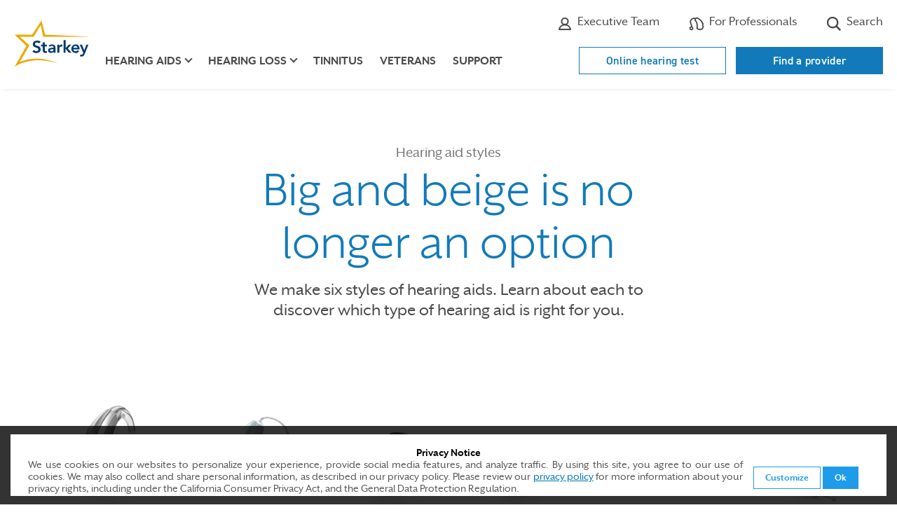

--- FILE ---
content_type: text/html; charset=utf-8
request_url: https://www.starkey.com/hearing-aids/styles/receiver-in-canal
body_size: 19931
content:

<!doctype html>
<html class="no-js" lang="en" dir="">
<head>
    
    <title>Receiver in Canal Hearing Aids, RIC | Starkey</title>
    <meta charset="utf-8">
    <meta http-equiv="X-UA-Compatible" content="IE=edge">
    <meta name="viewport" content="width=device-width, initial-scale=1, shrink-to-fit=no">
    <link rel="shortcut icon" href="/sites/starkey2015/starkey/img/favicon.ico" type="image/x-icon" />
    <!-- Bootstrap CSS -->
    <link rel="stylesheet" href="/sites/starkey2015/branded-sites/shared/css/bootstrap-4.3.1.min.css" />
    
    
        <link rel="stylesheet" href="/sites/starkey2015/branded-sites/shared/js/accessible-slick/slick.min.css" />
        <link rel="stylesheet" href="/sites/starkey2015/branded-sites/shared/js/accessible-slick/slick-theme.min.css" />
    <!-- Custom CSS -->
    <link rel="stylesheet" href="/sites/starkey2015/branded-sites/starkey/css/en.css" />
    
<meta name="title" content="Receiver in Canal Hearing Aids, RIC | Starkey">
<meta name="description" content="Receiver in canal hearing aids provide a comfortable fit and ease of use. The RIC style is perfect for first-time hearing aid wearers.">
<meta name="keywords" content="ric hearing aids, receiver in canal hearing aids, ric styles, ric pros, omega ai, genesis ai, edge ai">
<meta name="robots" content="">

<link rel="canonical" href="https://www.starkey.com/hearing-aids/styles/receiver-in-canal" />

<meta property="og:type" content="website" />
<meta property="og:title" content="Receiver in Canal Hearing Aids, RIC | Starkey" />
<meta property="og:description" content="Receiver in canal hearing aids provide a comfortable fit and ease of use. The RIC style is perfect for first-time hearing aid wearers" />
<meta property="og:url" content="https://www.starkey.com/hearing-aids/styles/receiver-in-canal" />
<meta property="og:image" content="https://www.starkey.com/Sites/Starkey2015/starkey/img/og/starkey.jpg" />
<meta property="fb:app_id" content="502657326463674"/>
    
    <!-- temporary fix to remove broken twitter feed - /Data/Site Content -->
<style>
	#blog .twitter {
		display: none;
	}
</style>
<!-- Google Tag Manager -->
<script>(function(w,d,s,l,i){w[l]=w[l]||[];w[l].push({'gtm.start':
new Date().getTime(),event:'gtm.js'});var f=d.getElementsByTagName(s)[0],
j=d.createElement(s),dl=l!='dataLayer'?'&l='+l:'';j.async=true;j.src=
'https://www.googletagmanager.com/gtm.js?id='+i+dl;f.parentNode.insertBefore(j,f);
})(window,document,'script','dataLayer','GTM-TMZVDQDS');</script>
<!-- End Google Tag Manager -->
<!-- Google Tag Manager (noscript) -->
<noscript><iframe src="https://www.googletagmanager.com/ns.html?id=GTM-TMZVDQDS"
height="0" width="0" style="display:none;visibility:hidden"></iframe></noscript>
<!-- End Google Tag Manager (noscript) -->
    
     <style>
    #styles6 .title-secondary-text {
      display: none;
    }
    .product-cards + .product-cards {
      padding-top: 0;
    }
  </style>
    <!-- Modernizer to test for Touch Events -->
    <script src="/sites/starkey2015/branded-sites/shared/js/modernizr-custom.js"></script>
</head>
<body id="" class="receiver-in-canal ">
        <a href="#main" class="skip-link">Skip to Main Content</a>

<!-- HEADER -->
<header>
    <div class="container">
        <div class="utility-nav d-none d-lg-block clearfix">
            <ul class="nav">

                    <li class="nav-item schedule">
                        <a class="nav-link" href="https://locations.starkey.com" title="Find a professional" target=""><svg class="icon-location" width="18" height="22" xmlns="http://www.w3.org/2000/svg" aria-hidden="true"><g transform="translate(1.666667 .916667)" fill="none" fill-rule="evenodd"><rect fill="#fff" fill-rule="nonzero" x="4.69333333" y="8.36" width="5.28" height="5.28" rx="1"/><g stroke-linecap="round" transform="translate(0 .275)" stroke="#4a4a4a" stroke-linejoin="round" stroke-width="2"><path d="M14.6666667 7.33333333C14.6666667 11.825 7.33333333 19.25 7.33333333 19.25S0 11.825 0 7.33333333C0 2.65833333 3.75833333 0 7.33333333 0c3.57499997 0 7.33333337 2.65833333 7.33333337 7.33333333z"/><circle cx="7.33333333" cy="7.33333333" r="2.75"/></g></g></svg> Where to buy</a>
                    </li>

                    <li class="nav-item additional-link">
                        <a class="nav-link icon-link" href="/about-starkey-hearing/executives" title="" target=""><svg class="icon-professional" xmlns="http://www.w3.org/2000/svg"  width="22" height="22" aria-hidden="true"><path d="M15.595,7.49213a4.5962,4.5962,0,0,1-9.19,0,4.5962,4.5962,0,0,1,9.19,0Z" style="fill:none;stroke:#4a4a4a;stroke-linecap:round;stroke-linejoin:round;stroke-width:2.053205143857525px"/><path d="M11,12.41207A8.13625,8.13625,0,0,1,19.05642,19H2.94358A8.13625,8.13625,0,0,1,11,12.41207Z" style="fill:none;stroke:#4a4a4a;stroke-linecap:round;stroke-linejoin:round;stroke-width:2.053205143857525px"/></svg> Executive Team</a>
                    </li>

                    <li class="nav-item global-locations">
                        <a class="nav-link icon-link" href="https://www.starkeypro.com/" title="" target=""><svg class="icon-search" xmlns="http://www.w3.org/2000/svg" height="22" width="22" aria-hidden="true"><path d="M21.32568,14.53223a1.36872,1.36872,0,0,0-.45361-.96387,10.98358,10.98358,0,0,0-.12939-1.48242,1.387,1.387,0,0,0,.25586-1.14209,6.443,6.443,0,0,0-.37891-1.18067,1.382,1.382,0,0,0-.76416-.70849,1.37,1.37,0,0,0-.13379-.5503c-1.16162-2.42919-3.37451-4.51074-6.96045-6.54785a1.91962,1.91962,0,0,0-1.90771.00977c-.06739.04-.14356.08691-.22559.14062A2.21721,2.21721,0,0,0,9.471,2.53278,6.05737,6.05737,0,0,0,3.58154,3.61035,6.298,6.298,0,0,0,2.00439,11.0957a12.56049,12.56049,0,0,1,1.182,3.48194,2.87672,2.87672,0,1,0,1.83081.38018,12.13977,12.13977,0,0,0-1.37994-4.61993,4.53532,4.53532,0,0,1,1.07812-5.3291A4.44844,4.44844,0,0,1,8.38013,4.061a2.03412,2.03412,0,0,0-.08179.63385c-.03125.06153-.06006.11963-.08594.17334A1.79571,1.79571,0,0,0,8.5874,6.957,7.127,7.127,0,0,1,10.186,9.32959c.71679,1.77734.89257,3.92139.64794,7.90479a1.82167,1.82167,0,0,0,1.00635,1.75781,8.72611,8.72611,0,0,0,3.68653.92969,8.82084,8.82084,0,0,0,3.24707-.5586,2.72879,2.72879,0,0,0,1.60742-1.81543c.06347-.23828.12109-.48047.17285-.72461a1.36915,1.36915,0,0,0,.68848-.98144A7.05123,7.05123,0,0,0,21.32568,14.53223ZM3.54834,18.49512A1.07666,1.07666,0,1,1,4.62549,17.418,1.07872,1.07872,0,0,1,3.54834,18.49512Zm15.95264-3.209a.90027.90027,0,0,0-.61768.70215c-.06592.3711-.146.73926-.24072,1.09375a.91712.91712,0,0,1-.53613.60938,7.04159,7.04159,0,0,1-2.57959.42968,6.53062,6.53062,0,0,1-2.89649-.7705c.2627-4.28516.05274-6.64209-.77588-8.69678a9.23019,9.23019,0,0,0-2.019-3.00733c.04785-.10009.10889-.21923.18164-.34912a.90185.90185,0,0,0,.08105-.68164c-.01025-.03662.00977-.19873.22461-.45508a.64019.64019,0,0,1,.40967-.25585h.001a.90107.90107,0,0,0,.67285-.15186,1.388,1.388,0,0,1,.46191-.2334c3.16065,1.79541,5.11817,3.57324,6.14063,5.58154a.90226.90226,0,0,0,.05127.67969c.08349.16651.16015.32764.231.48486a.899.899,0,0,0,.80224.53126c.03565.10791.06885.22216.09717.3291a1.45574,1.45574,0,0,0-.23486,1.21,8.37386,8.37386,0,0,1,.11767,1.29687,1.51189,1.51189,0,0,0,.45508,1.15918C19.52734,14.917,19.521,15.0918,19.501,15.28613Z" fill="#4a4a4a"/></svg> For Professionals</a>
                    </li>

                    <li class="nav-item search">
                        <a class="nav-link icon-link" href="/search" title="" target=""><svg class="icon-search" width="22" height="22" xmlns="http://www.w3.org/2000/svg" aria-hidden="true"><path d="M21.13925 19.1940833l-5.25525-5.25525c2.4946446-3.5060439 1.88623-8.33886503-1.3995684-11.11719619C11.1986332.04330595 6.33190868.24658283 3.28924576 3.28924576.24658283 6.33190868.04330595 11.1986332 2.82163711 14.4844316 5.59996827 17.77023 10.4327894 18.3786446 13.9388333 15.884l5.25525 5.25525 1.9451667-1.9451667zM3.15698983 9.12815904c0-3.29778569 2.67338352-5.97116921 5.97116921-5.97116921 3.29778566 0 5.97116926 2.67338352 5.97116926 5.97116921 0 3.29778566-2.6733836 5.97116926-5.97116926 5.97116926-3.29622671-.0037607-5.96740853-2.6749425-5.97116921-5.97116926z" fill-rule="nonzero" fill="#4a4a4a" /></svg> Search</a>
                    </li>
                


            </ul>
            
        </div> <!-- .utility-nav -->
        <nav class="navbar navbar-expand-lg" aria-label="main menu">
                <a class="navbar-brand" href="/"><img src="/-/media/ConsumerSites/Images/DataItems/Starkey Branded/logo-starkey.svg" alt="Starkey Homepage"></a>
            <button class="navbar-toggler hamburger" type="button" data-toggle="collapse" data-target="#navbarMain" aria-controls="navbarMain" aria-expanded="false" aria-label="Toggle navigation">
                <span class="hamburger-text">Menu</span>
                <span class="hamburger-box">
                    <span class="hamburger-inner"></span>
                </span>
            </button>
            <div class="collapse navbar-collapse" id="navbarMain">
                <ul class="navbar-nav">
                    


<li class="nav-item d-lg-none "><a class="nav-link utility-link" href="/online-hearing-test">Online hearing test</a></li><li class="nav-item d-lg-none "><a class="nav-link utility-link" href="https://locations.starkey.com/" title="Find a provider">Find a provider</a></li>
                    

<li class="nav-item d-lg-none"><a href="/hearing-aids" title="hearing-aids" target="" class="nav-link active">Hearing aids</a></li><li class="nav-item dropdown d-none d-lg-block"><a href="/hearing-aids" title="hearing-aids" target="" class="nav-link dropdown-toggle active" id="dropdown-hearing-aids" role="button" data-toggle="dropdown" aria-expanded="false" aria-controls="hearing-aids-dropdown-menu">Hearing aids</a><div id="hearing-aids-dropdown-menu" class='dropdown-menu' aria-labelledby='dropdown-hearing-aids'><div class='container'><div class='row'><div class='col-lg-4 col-xl-3 offset-xl-1'><ul><li><a href="/hearing-aids" title="Hearing aids " target="" class="active">Hearing aids </a></li><li><a href="/hearing-aids/rechargeable-hearing-aids" title="Rechargeable" target="" class="">Rechargeable</a></li><li><a href="/hearing-aids/waterproof-hearing-aids" title="Waterproof" target="" class="">Waterproof</a></li><li><a href="/hearing-aids/bluetooth-hearing-aids" title="Bluetooth" target="" class="">Bluetooth</a></li><li><a href="/hearing-aids/apps" title="Apps" target="" class="">Apps</a></li><li><a href="/hearing-aids/accessories" title="Accessories" target="" class="">Accessories</a></li><li><a href="/hearing-aids/bimodal-hearing-solution" title="Bimodal Hearing Solution" target="" class="">Bimodal Hearing Solution</a></li><li><a href="/hearing-aids/batteries" title="Batteries" target="" class="">Batteries</a></li><li><a href="/hearing-aids/costs-and-financing" title="Costs and financing" target="" class="">Costs and financing</a></li><li><a href="/hearing-aids/reviews" title="Reviews" target="" class="">Reviews</a></li></ul></div>

<div class="col-lg-4">
        <p class="title">Hearing Aid Finder</p>
            <p class="info">Which hearing aid <br>is right for you?</p>
            <a href="/hearing-aid-finder" class="btn btn-outline-primary " target="">
            Take the Quiz
        </a>


                <span class="cta-banner-footnote"></span>
</div>


<img src="/-/media/ConsumerSites/Images/Renderings/ItemSource/CTABanners/Starkey/hearing-aids.png" class="cta-nav-image " alt="" /></div></div></div></li><li class="nav-item d-lg-none"><a href="/hearing-loss" title="hearing-loss" target="" class="nav-link ">Hearing loss</a></li><li class="nav-item dropdown d-none d-lg-block"><a href="/hearing-loss" title="hearing-loss" target="" class="nav-link dropdown-toggle " id="dropdown-hearing-loss" role="button" data-toggle="dropdown" aria-expanded="false" aria-controls="hearing-loss-dropdown-menu">Hearing loss</a><div id="hearing-loss-dropdown-menu" class='dropdown-menu' aria-labelledby='dropdown-hearing-loss'><div class='container'><div class='row'><div class='col-lg-4 col-xl-3 offset-xl-1'><ul><li><a href="/hearing-loss" title="Hearing loss" target="" class="">Hearing loss</a></li><li><a href="/hearing-loss/types-and-causes" title="Types and causes" target="" class="">Types and causes</a></li><li><a href="/hearing-loss/symptoms" title="Signs of hearing loss" target="" class="">Symptoms</a></li><li><a href="/hearing-loss/prevention" title="Prevention" target="" class="">Prevention</a></li><li><a href="/hearing-loss/treatment" title="Treatment" target="" class="">Treatment</a></li><li><a href="/hearing-loss/reasons-to-get-help" title="Reasons to get help" target="" class="">Reasons to get help</a></li><li><a href="/hearing-loss/help-a-loved-one" title="Help a loved one" target="" class="">Help a loved one</a></li></ul></div>

<div class="col-lg-4">
        <p class="title">Free Guide</p>
            <p class="info">5 steps to <br>better hearing</p>
            <a href="https://cdn.mediavalet.com/usil/starkeyhearingtech/93s3CAyMgUCKSdl5eZit_g/M_xgfAi020uwlJmibtjFbA/Original/5%20Steps%20to%20Better%20Hearing%20-%20Starkey.pdf" class="btn btn-outline-primary " target="_blank">
            Get the Free Guide
        </a>


                <span class="cta-banner-footnote"></span>
</div>


<img src="/-/media/International/Nicks Image Emporium/Header CTA Images/hearing loss.png" class="cta-nav-image " alt="" /></div></div></div></li><li class="nav-item"><a href="/tinnitus" title="" target="" class="nav-link ">Tinnitus</a></li><li class="nav-item"><a href="/hearing-aids-for-veterans" title="" target="" class="nav-link ">Veterans</a></li><li class="nav-item"><a href="/support/get-help" title="" target="" class="nav-link ">Support</a></li>

                                            <li class="nav-item d-lg-none schedule">
                            <a class="nav-link icon-link" href="https://locations.starkey.com" title="Find a professional" target=""><svg class="icon-location" width="18" height="22" xmlns="http://www.w3.org/2000/svg" aria-hidden="true"><g transform="translate(1.666667 .916667)" fill="none" fill-rule="evenodd"><rect fill="#fff" fill-rule="nonzero" x="4.69333333" y="8.36" width="5.28" height="5.28" rx="1"/><g stroke-linecap="round" transform="translate(0 .275)" stroke="#4a4a4a" stroke-linejoin="round" stroke-width="2"><path d="M14.6666667 7.33333333C14.6666667 11.825 7.33333333 19.25 7.33333333 19.25S0 11.825 0 7.33333333C0 2.65833333 3.75833333 0 7.33333333 0c3.57499997 0 7.33333337 2.65833333 7.33333337 7.33333333z"/><circle cx="7.33333333" cy="7.33333333" r="2.75"/></g></g></svg> Where to buy</a>
                        </li>

                        <li class="nav-item d-lg-none additional-link">
                            <a class="nav-link icon-link" href="/about-starkey-hearing/executives" title="" target=""><svg class="icon-professional" xmlns="http://www.w3.org/2000/svg"  width="22" height="22" aria-hidden="true"><path d="M15.595,7.49213a4.5962,4.5962,0,0,1-9.19,0,4.5962,4.5962,0,0,1,9.19,0Z" style="fill:none;stroke:#4a4a4a;stroke-linecap:round;stroke-linejoin:round;stroke-width:2.053205143857525px"/><path d="M11,12.41207A8.13625,8.13625,0,0,1,19.05642,19H2.94358A8.13625,8.13625,0,0,1,11,12.41207Z" style="fill:none;stroke:#4a4a4a;stroke-linecap:round;stroke-linejoin:round;stroke-width:2.053205143857525px"/></svg> Executive Team</a>
                        </li>

                        <li class="nav-item d-lg-none global-locations">
                            <a class="nav-link icon-link" href="https://www.starkeypro.com/" title="" target=""><svg class="icon-search" xmlns="http://www.w3.org/2000/svg" height="22" width="22" aria-hidden="true"><path d="M21.32568,14.53223a1.36872,1.36872,0,0,0-.45361-.96387,10.98358,10.98358,0,0,0-.12939-1.48242,1.387,1.387,0,0,0,.25586-1.14209,6.443,6.443,0,0,0-.37891-1.18067,1.382,1.382,0,0,0-.76416-.70849,1.37,1.37,0,0,0-.13379-.5503c-1.16162-2.42919-3.37451-4.51074-6.96045-6.54785a1.91962,1.91962,0,0,0-1.90771.00977c-.06739.04-.14356.08691-.22559.14062A2.21721,2.21721,0,0,0,9.471,2.53278,6.05737,6.05737,0,0,0,3.58154,3.61035,6.298,6.298,0,0,0,2.00439,11.0957a12.56049,12.56049,0,0,1,1.182,3.48194,2.87672,2.87672,0,1,0,1.83081.38018,12.13977,12.13977,0,0,0-1.37994-4.61993,4.53532,4.53532,0,0,1,1.07812-5.3291A4.44844,4.44844,0,0,1,8.38013,4.061a2.03412,2.03412,0,0,0-.08179.63385c-.03125.06153-.06006.11963-.08594.17334A1.79571,1.79571,0,0,0,8.5874,6.957,7.127,7.127,0,0,1,10.186,9.32959c.71679,1.77734.89257,3.92139.64794,7.90479a1.82167,1.82167,0,0,0,1.00635,1.75781,8.72611,8.72611,0,0,0,3.68653.92969,8.82084,8.82084,0,0,0,3.24707-.5586,2.72879,2.72879,0,0,0,1.60742-1.81543c.06347-.23828.12109-.48047.17285-.72461a1.36915,1.36915,0,0,0,.68848-.98144A7.05123,7.05123,0,0,0,21.32568,14.53223ZM3.54834,18.49512A1.07666,1.07666,0,1,1,4.62549,17.418,1.07872,1.07872,0,0,1,3.54834,18.49512Zm15.95264-3.209a.90027.90027,0,0,0-.61768.70215c-.06592.3711-.146.73926-.24072,1.09375a.91712.91712,0,0,1-.53613.60938,7.04159,7.04159,0,0,1-2.57959.42968,6.53062,6.53062,0,0,1-2.89649-.7705c.2627-4.28516.05274-6.64209-.77588-8.69678a9.23019,9.23019,0,0,0-2.019-3.00733c.04785-.10009.10889-.21923.18164-.34912a.90185.90185,0,0,0,.08105-.68164c-.01025-.03662.00977-.19873.22461-.45508a.64019.64019,0,0,1,.40967-.25585h.001a.90107.90107,0,0,0,.67285-.15186,1.388,1.388,0,0,1,.46191-.2334c3.16065,1.79541,5.11817,3.57324,6.14063,5.58154a.90226.90226,0,0,0,.05127.67969c.08349.16651.16015.32764.231.48486a.899.899,0,0,0,.80224.53126c.03565.10791.06885.22216.09717.3291a1.45574,1.45574,0,0,0-.23486,1.21,8.37386,8.37386,0,0,1,.11767,1.29687,1.51189,1.51189,0,0,0,.45508,1.15918C19.52734,14.917,19.521,15.0918,19.501,15.28613Z" fill="#4a4a4a"/></svg> For Professionals</a>
                        </li>

                        <li class="nav-item d-lg-none search">
                            <a class="nav-link icon-link" href="/search" title="" target=""><svg class="icon-search" width="22" height="22" xmlns="http://www.w3.org/2000/svg" aria-hidden="true"><path d="M21.13925 19.1940833l-5.25525-5.25525c2.4946446-3.5060439 1.88623-8.33886503-1.3995684-11.11719619C11.1986332.04330595 6.33190868.24658283 3.28924576 3.28924576.24658283 6.33190868.04330595 11.1986332 2.82163711 14.4844316 5.59996827 17.77023 10.4327894 18.3786446 13.9388333 15.884l5.25525 5.25525 1.9451667-1.9451667zM3.15698983 9.12815904c0-3.29778569 2.67338352-5.97116921 5.97116921-5.97116921 3.29778566 0 5.97116926 2.67338352 5.97116926 5.97116921 0 3.29778566-2.6733836 5.97116926-5.97116926 5.97116926-3.29622671-.0037607-5.96740853-2.6749425-5.97116921-5.97116926z" fill-rule="nonzero" fill="#4a4a4a" /></svg> Search</a>
                        </li>
                    


                </ul> <!-- nav -->
            </div> <!-- navbar-collapse -->
        </nav> <!-- navbar -->
        <div class="button-wrapper">
            <ul class="nav-buttons d-none d-lg-block">
                


<li class="hidden-xs "><a href="/online-hearing-test">Online hearing test</a></li><li class="hidden-xs "><a href="https://locations.starkey.com/" title="Find a provider">Find a provider</a></li>
            </ul>
        </div>
    </div>
</header>
    <main id="main" tabindex="-1">
        



<style>
    #StylePageTitle {
    }

    @media only screen and (min-width: 768px) {
        #StylePageTitle {
        }
    }
</style>

<section id="StylePageTitle" class="section-full-width page-title">
    <div class="container">
        
<div class="title-h1">
      <h1 class="title-main-text">
          Hearing aid styles
      </h1>
        <p class="title-secondary-text">
          Big and beige is no <br>longer an option
      </p>
        <p class="title-extra-text">
          We make six styles of hearing aids. Learn about each to discover which type of hearing aid is right for you.
      </p>
      </div>

    </div>
</section>

<div ></div>

<section id="styles-links" class="styles-links " >
    <nav class="container-fluid" aria-label="hearing aid styles menu">
        <ul class="row styles-links-carousel">

                <li class="style-link">
<a href="/hearing-aids/styles/behind-the-ear" aria-current="false" ><img src="/-/media/ConsumerSites/Images/Renderings/ItemSource/StylesBox/Starkey/product-bte.png?h=400&amp;w=240&amp;la=en&amp;hash=EAFEF1F1A62D962DE970079D7C723099562A31CA" loading="lazy" alt="" />                          <span>Behind-The-Ear (BTE)</span>
</a>                </li>
                <li class="style-link active">
<a href="/hearing-aids/styles/receiver-in-canal" aria-current="page" ><img src="/-/media/ConsumerSites/Images/Renderings/ItemSource/StylesBox/Starkey/product-ric-omega.png?h=400&amp;w=240&amp;la=en&amp;hash=9CCE8A08D366AFF66E1FDEF77E2BB67130650A63" loading="lazy" alt="product-ric-omega" />                          <span>Receiver-In-Canal (RIC)</span>
</a>                </li>
                <li class="style-link">
<a href="/hearing-aids/styles/in-the-ear" aria-current="false" ><img src="/-/media/ConsumerSites/Images/Renderings/ItemSource/StylesBox/Starkey/product-utica-ite.png?h=400&amp;w=240&amp;la=en&amp;hash=952267E70004F16EB6DBE93B13C465BB15A51BC3" loading="lazy" alt="" />                          <span>In-The-Ear (ITE)</span>
</a>                </li>
                <li class="style-link">
<a href="/hearing-aids/styles/in-the-canal" aria-current="false" ><img src="/-/media/ConsumerSites/Images/Renderings/ItemSource/StylesBox/Starkey/product-utica-itc.png?h=400&amp;w=240&amp;la=en&amp;hash=E2A4E34A48902B02144F7D2497D4CECF098B92DD" loading="lazy" alt="" />                          <span>In-The-Canal (ITC)</span>
</a>                </li>
                <li class="style-link">
<a href="/hearing-aids/styles/completely-in-canal" aria-current="false" ><img src="/-/media/ConsumerSites/Images/Renderings/ItemSource/StylesBox/Starkey/product-cic-omega.png?h=400&amp;w=240&amp;la=en&amp;hash=A8886F927612E2C332BFB607A5712754A651616F" loading="lazy" alt="product-cic-omega" />                          <span>Completely-In-Canal (CIC)</span>
</a>                </li>
                <li class="style-link">
<a href="/hearing-aids/styles/invisible" aria-current="false" ><img src="/-/media/ConsumerSites/Images/Renderings/ItemSource/StylesBox/Starkey/product-iic-nw-genesis.png?h=400&amp;w=240&amp;la=en&amp;hash=FF898A9AAE00F850558372537CFA32ADDB3D45D4" loading="lazy" alt="" />                          <span>Invisible (IIC)</span>
</a>                </li>

        </ul>
    </nav>
</section>


<section id="product-360" class="style360 product360 " >
    <div class="container">
        <div class="row">
                <div class="col-md-6 style360-content">
                    
    <h3>Receiver-In-Canal (RIC)</h3>
<p>Small, discreet and quick to fit. Perfect for first-time hearing aid wearers.</p>    <div class="row">
            <div class="col-6">
                <h4>Pros</h4>
                <ul>
                        <li>Typically smaller and more discreet than a BTE</li>
                        <li>Can fit “open,” which allows for more natural sound quality of the wearer’s voice</li>
                        <li>Bigger size provides more durability and allows for more features - rechargeable available in select styles</li>
                </ul>
            </div>
                    <div class="col-6">
                <h4>To Consider</h4>
                <div>
                    <ul>
                            <li>Quick to fit (can take home the same day)</li>
                            <li>Less discreet than custom styles</li>
                            <li>Speaker is more susceptible to earwax and moisture clogging compared to a BTE</li>
                    </ul>
                </div>
            </div>
    </div>

                </div>
                <div class="col-md-6 style360-image">
                    <div class="image-wrapper">
                        <img id="hearing-aid" class="img-fluid" alt="A rotating Receiver-In-Canal (RIC) hearing aid">
                        <p>Rotate 360°</p>
                    </div>

                    <input id="imageRange" type="range" min="0" max="17" value="10" step="1" onchange="hearingAid360.rotateImage(this.value)" oninput="hearingAid360.rotateImage(this.value)" aria-label="hearing aid image rotation slider">
                        <fieldset class="color-swatches">
                            <legend class="sr-only">Hearing aid color selections</legend>

                                <label>
                                    <span class="sr-only">White</span>
                                    <input type="radio" name="color" onclick="hearingAid360.changeColor(this);" value="White" class="active" checked>
                                </label>
                                <label>
                                    <span class="sr-only">Tech Black</span>
                                    <input type="radio" name="color" onclick="hearingAid360.changeColor(this);" value="Tech Black" class="" >
                                </label>
                                <label>
                                    <span class="sr-only">Graphite Gray</span>
                                    <input type="radio" name="color" onclick="hearingAid360.changeColor(this);" value="Graphite Gray" class="" >
                                </label>
                                <label>
                                    <span class="sr-only">Silver</span>
                                    <input type="radio" name="color" onclick="hearingAid360.changeColor(this);" value="Silver" class="" >
                                </label>
                                <label>
                                    <span class="sr-only">Chestnut</span>
                                    <input type="radio" name="color" onclick="hearingAid360.changeColor(this);" value="Chestnut" class="" >
                                </label>
                                <label>
                                    <span class="sr-only">Caramel</span>
                                    <input type="radio" name="color" onclick="hearingAid360.changeColor(this);" value="Caramel" class="" >
                                </label>
                                <label>
                                    <span class="sr-only">Beige</span>
                                    <input type="radio" name="color" onclick="hearingAid360.changeColor(this);" value="Beige" class="" >
                                </label>
                        </fieldset>
                                    </div>
        </div>
    </div>
</section>


<script type="text/javascript">

    var hearingAid360 = {};

    // create object to contain hearing aid 360 variables & functions
    hearingAid360 = {
    val: 0,
    color: 0,
    images: [],
    preload: function (newColor) {
        for (i = 0; i < 18; i++) { // create loop to load all 18 of the color's images
            hearingAid360.images[i] = new Image();
            // 360 images directory structure - '/Sites/Starkey/images/360/<ThreeSixty Base Path>/<color>/0_[1-18].png
            hearingAid360.images[i].src = "/Sites/Starkey2015/branded-sites/shared/img/360s/receiver-in-canal/mric-r-led" + "/" + newColor + "/0_" + i + ".png";
        }
    },
    setImage: function () {
        document.getElementById("hearing-aid").src = "/Sites/Starkey2015/branded-sites/shared/img/360s/receiver-in-canal/mric-r-led" + "/" + hearingAid360.color + "/0_" + hearingAid360.val + ".png";
    },
    changeColor: function (activeButton) {
        hearingAid360.color = activeButton.value;
        hearingAid360.preload(hearingAid360.color); // preload all new color images
        hearingAid360.setImage();

        // remove active class from all color radio buttons
        var radios = document.getElementsByName('color');

        for (var i = 0; i < radios.length; i++) {
            radios[i].classList.remove("active");
        }

        // add active class to selected button
        activeButton.classList.add("active");
    },
    rotateImage: function (newVal) {
        hearingAid360.val = newVal;
        hearingAid360.setImage();
    }
    };

    var colorSwatches = document.getElementsByName('color');
    hearingAid360.val = document.getElementById("imageRange").value; // get default range value
    hearingAid360.color = document.getElementsByName('color')[0].value; // get color calue of first swatch
    hearingAid360.preload(hearingAid360.color); // preload all initial color images
    hearingAid360.setImage();
</script>


<section id="head360" class="head360 product360 " >
    <div class="container">
      <div class="row">
          <div class="col-md-6 col-lg-7 head360-image">

              <div class="image-wrapper">
                <img id="hearing-aid-head" class="img-fluid" alt="A person&#39;s head rotating while wearing a Receiver-In-Canal (RIC) hearing aid">
                <!-- <p>Rotate 360°</p> -->

                <div class="range-slider">
                  <input id="imageRange-head" type="range" min="1" max="11" value="9" step="1" onchange="head360.rotateImage(this.value)" oninput="head360.rotateImage(this.value)" aria-label="model headshot image rotation slider">
                </div>
              </div>

          </div>
              <div class="col-md-6 col-lg-5 order-first order-md-last head360-content">
                      <h2 class="title-secondary-text">Are Receiver-In-Canal hearing aids right for you?</h2>
    <p class="title-extra-text">Which hearing aid is right depends on many factors, including desired features, your ear anatomy, specific lifestyle needs, budget, cosmetic appeal and more. It's best to work with a hearing professional to determine the right style for you.</p>
    <div class="title-link">
        <a href="https://locations.starkey.com" title="" target="_blank" class="arrow">Find a local hearing professional</a>
    </div>
    <p class="footnote">Mary is wearing a micro Receiver-In-Canal (mRIC) hearing aid.</p>

              </div>
        </div>
    </div>
</section>


<script type="text/javascript">

  var head360 = {};

  // create object to contain hearing aid 360 variables & functions
  head360 = {
      val: 0,
      images: [],
      preload: function () {
          for (i = 1; i < 12; i++) { // create loop to load all of the images
              head360.images[i] = new Image();
              head360.images[i].src = "/Sites/Starkey2015/branded-sites/shared/img/360s/genesis/mric-r/head" + "/" + i + ".jpg";
          }
      },
      setImage: function () {
          document.getElementById("hearing-aid-head").src = "/Sites/Starkey2015/branded-sites/shared/img/360s/genesis/mric-r/head" + "/" + head360.val + ".jpg";
      },
      rotateImage: function (newVal) {
          head360.val = newVal;
          head360.setImage();
      }
  };

  head360.val = document.getElementById("imageRange-head").value; // get default range value

  head360.preload(); // preload all initial head portrait images
  head360.setImage();

</script>



<section id="styles" class="product-cards ">
    <div class="container">
        <div class="row">
            <div class="col-12">
                    <h2 class="title-secondary-text">See our new Receiver-In-Canal hearing aids</h2>

            </div>
        </div>
        <div class="row card-carousel">
                <div class="card-wrapper">
                    <div class="card">
<img src="/-/media/ConsumerSites/Images/Renderings/ItemSource/Product Cards/Starkey/chaska_product_card.jpg?h=520&amp;w=696&amp;la=en&amp;hash=E4C23B60E275E4B6C3FDFE9BA4C7894016EFACFC" class="img-fluid" alt="chaska_product_card" />                        <div class="card-content">
                                <h4>Omega AI</h4>
                                                            <p>Hear with clarity, connect with confidence, and live unstoppably—with our most advanced hearing technology yet.</p>
                            <a href="/hearing-aids/omega-artificial-intelligence-hearing-aids" class="btn btn-primary" >Explore Omega AI</a>                        </div>
                    </div>
                </div>
                <div class="card-wrapper">
                    <div class="card">
<img src="/-/media/ConsumerSites/Images/Renderings/ItemSource/Product Cards/Starkey/product-card-edge-ai.jpg?h=520&amp;w=696&amp;la=en&amp;hash=F5C593B7ACF4AC9B4107D3388277D7FB29365065" class="img-fluid" alt="Gray haired man in a blu shirt talking to a blonde haired woman in a mint green shirt under cafe lights." />                        <div class="card-content">
                                <h4>Edge AI</h4>
                                                            <p>Transparent sound, seamless connectivity, and benefits that go beyond better hearing give you an edge.</p>
                            <a href="/hearing-aids/edge-artificial-intelligence-hearing-aids" class="btn btn-primary" >Explore Edge AI</a>                        </div>
                    </div>
                </div>
        </div>
    </div>
</section>



<section id="styles6" class="product-cards ">
    <div class="container">
        <div class="row">
            <div class="col-12">
                    <h2 class="title-secondary-text">See our new Receiver-In-Canal hearing aids</h2>

            </div>
        </div>
        <div class="row card-carousel">
                <div class="card-wrapper">
                    <div class="card">
<img src="/-/media/ConsumerSites/Images/Renderings/ItemSource/Product Cards/Starkey/product-card-signature-series.jpg?h=400&amp;w=535&amp;la=en&amp;hash=1D661FA58ABCD45511714D64B912EA6F79413EAE" class="img-fluid" alt="Middle-aged woman smiling" />                        <div class="card-content">
                                <h4>Signature Series</h4>
                                                            <p>Enjoy clear, true-to-life sound in advanced technology custom fit to hide discreetly in your ear.</p>
                            <a href="/hearing-aids/signature-series-hearing-aids" class="btn btn-primary" >Explore Signature Series</a>                        </div>
                    </div>
                </div>
                <div class="card-wrapper">
                    <div class="card">
<img src="/-/media/ConsumerSites/Images/Renderings/ItemSource/Product Cards/Starkey/g-series-ai-product-card.jpg?h=400&amp;w=536&amp;la=en&amp;hash=3DB11E1DC7CA601BE4435B7D25E81B36F9B6014F" class="img-fluid" alt="g-series-ai-product-card" />                        <div class="card-content">
                                <h4>G Series AI</h4>
                                                            <p>Easy, immediate and effective technology designed to improve hearing and overall living makes hearing within reach.</p>
                            <a href="" class="btn btn-primary" >Explore G Series AI</a>                        </div>
                    </div>
                </div>
        </div>
    </div>
</section>

    </main>
    
<footer>
    <div class="container">
        <div class="row">
            <div class="col-6 col-md-3 col-lg-2 pt-2 pt-lg-5">
                <h2>
                    Hearing Aids
                </h2>
                <ul>
<li><a href="/hearing-aids">Hearing aids</a></li>
<li><a href="/hearing-aids/reviews">Reviews</a></li>
<li><a href="/hearing-aids/costs-and-financing">Costs &amp; financing</a></li>
<li><a href="/tinnitus">Tinnitus</a></li>
<li><a href="/hearing-aids-for-veterans">For veterans</a></li>
<li><a href="/hearing-aid-finder">Hearing aid finder</a></li>
                </ul>
            </div>
            <div class="col-6 col-md-3 col-lg-2 pt-2 pt-lg-5">
                <h2>
                    Hearing Loss
                </h2>
                <ul>
<li><a href="/online-hearing-test">Online hearing test</a></li>
<li><a href="/hearing-loss/types-and-causes">Types &amp; causes</a></li>
<li><a href="/hearing-loss/symptoms">Signs of hearing loss</a></li>
<li><a href="/hearing-loss/treatment">Treatment</a></li>
<li><a href="/hearing-loss/help-a-loved-one">Help a loved one</a></li>
                </ul>
            </div>
            <div class="col-6 col-md-3 col-lg-2 pt-2 pt-lg-5">
                <h2>
                    Support
                </h2>
                <ul>
<li><a href="/support/get-help">Get help</a></li>
<li><a href="/support/how-to-videos">Videos</a></li>
<li><a href="/support/hearing-aid-warranty">Warranty</a></li>
<li><a href="/support/operations-manuals">Operations manuals</a></li>
<li><a href="/compatibility">Device Compatibility</a></li>
                </ul>
            </div>
            <div class="col-6 col-md-3 col-lg-2 pt-2 pt-lg-5">
                <h2>
                    About Starkey
                </h2>
                <ul>
<li><a href="/about-starkey-hearing">About us</a></li>
<li><a href="/international">Global locations</a></li>
<li><a href="/contact-starkey-hearing/careers">Careers</a></li>
<li><a href="/press/news">News</a></li>
<li><a href="/blog/latest">Blog</a></li>
<li><a href="/starkey-soundnews-newsletter">Newsletter</a></li>
<li><a href="/contact-starkey-hearing">Contact us</a></li>
<li><a href="/contact-starkey-hearing/media-inquiries">Media inquiries</a></li>
<li><a href="/starkeycares">Starkey Cares</a></li>
                </ul>
            </div>
            <div class="col-12 col-lg-4 footer-flex">
                <div class="hblb">
                        <img class="logo" src="/-/media/ConsumerSites/Images/DataItems/Starkey Branded/logo-starkey.svg" alt="Starkey" loading="lazy" />
                    <p class="tagline">Hear better. Live better.</p>
                </div>
<h2>Sign up for the latest updates from Starkey</h2>
<form action="//Starkey.us4.list-manage.com/subscribe/post?u=e66304c5496b4149826f48123&amp;id=59ce41608b" method="post" id="mc-embedded-subscribe-form" name="mc-embedded-subscribe-form" class="validate clearfix form-inline" target="_blank" novalidate="">
    <div class="input-group">
        <label for="mce-EMAIL" class="sr-only">Your email</label>
        <input type="email" value="" name="EMAIL" class="required email form-control" id="mce-EMAIL" placeholder="Enter your email">
        <div class="input-group-append">
          <input type="submit" value="Subscribe" name="subscribe" id="mc-embedded-subscribe" class="btn btn-primary">
        </div>
    </div>

    <div id="mce-responses" class="clear">
        <div class="response" id="mce-error-response" style="display:none"></div>
        <div class="response" id="mce-success-response" style="display:none"></div>
    </div>
    <!-- do not remove this or risk form bot signups-->
    <div style="position: absolute; left: -5000px;"><input type="text" name="b_e66304c5496b4149826f48123_59ce41608b" tabindex="-1" value=""></div>
</form>

<a class="shf-link" href="https://www.starkeyhearingfoundation.org" target="_blank">Starkey Hearing Foundation</a>
                
<ul class="footer-social">
        <li>
        <!-- bfcce9c0-cf28-4e6a-8b25-2721eaa18954 -->
<a href="https://www.facebook.com/pages/Starkey/287397458800?ref=ts" title="Facebook" target="_blank" class="facebook">Facebook</a>
        </li>
        <li>
        <!-- bfcce9c0-cf28-4e6a-8b25-2721eaa18954 -->
<a href="https://instagram.com/starkeyhearing/" title="Instagram" target="_blank" class="instagram">Instagram</a>
        </li>
        <li>
        <!-- bfcce9c0-cf28-4e6a-8b25-2721eaa18954 -->
<a href="https://twitter.com/starkeyhearing" title="X" target="_blank" class="twitter">X</a>
        </li>
        <li>
        <!-- bfcce9c0-cf28-4e6a-8b25-2721eaa18954 -->
<a href="https://www.youtube.com/user/StarkeyLabs" title="YouTube" target="_blank" class="youtube">YouTube</a>
        </li>
        <li>
        <!-- bfcce9c0-cf28-4e6a-8b25-2721eaa18954 -->
<a href="https://www.linkedin.com/company/11073/" title="Linked In" target="_blank" class="linkedin">Linked In</a>
        </li>
        <li>
        <!-- bfcce9c0-cf28-4e6a-8b25-2721eaa18954 -->
<a href="/blog/latest" title="Starkey Blog" target="" class="blog">Blog</a>
        </li>
        <li>
        <!-- a3f7e864-b1de-422c-a920-12256f047d1c -->
<a href="#" class="bbb-a-plus disabled-hyperlink"><svg xmlns="http://www.w3.org/2000/svg" viewBox="0 0 364.383 164.86099" aria-labelledby="title"><title id="title" lang="en">BBB Accredited Business. BBB Rating: A+</title><path d="M351.97,125.818v-.035a6.207,6.207,0,1,1,12.41253-.18983q.0012.07692.00046.15384v.036a6.207,6.207,0,0,1-12.41257.18907Q351.96928,125.895,351.97,125.818Zm11.7-.035v-.036a5.494,5.494,0,1,0-10.98746-.10785q-.00074.07191.00046.14384v.035a5.494,5.494,0,1,0,10.98745.10908Q363.6712,125.855,363.67,125.783Zm-8.061-3.353h3.032c1.5,0,2.6.678,2.6,2.14a1.985,1.985,0,0,1-1.426,2l1.641,2.318h-1.891l-1.391-2.033h-1v2.033h-1.569Zm2.924,3.139c.714,0,1.106-.357,1.106-.892,0-.571-.428-.892-1.106-.892h-1.355v1.784Z" fill="#4a4a4a"/><path d="M348.151,11.056a14.64652,14.64652,0,0,0-.993-2.7A14.8,14.8,0,0,0,333.894,0H14.728a14.736,14.736,0,0,0-12.2,6.505A14.96743,14.96743,0,0,0,1.462,8.354,14.631,14.631,0,0,0,.003,14.729V117.297a14.56312,14.56312,0,0,0,.9,5.054c.164.447.353.89.56,1.321a14.79192,14.79192,0,0,0,1.916,2.982c.3.362.618.713.95,1.046a14.94754,14.94754,0,0,0,2.18,1.8c.391.265.8.513,1.213.739a14.62016,14.62016,0,0,0,7.01,1.786H333.894a14.61994,14.61994,0,0,0,7.01-1.786c.415-.226.823-.474,1.214-.739a14.99285,14.99285,0,0,0,2.179-1.8c.33-.33.65-.682.951-1.046a14.72888,14.72888,0,0,0,3.374-9.357V14.729A14.688,14.688,0,0,0,348.151,11.056Zm-.957,106.241a13.23007,13.23007,0,0,1-3.047,8.448c-.271.329-.559.645-.86.946a13.49418,13.49418,0,0,1-1.97,1.628q-.533.359-1.1.668a13.37749,13.37749,0,0,1-2.382,1.011,13.19991,13.19991,0,0,1-3.945.6H14.728a13.2,13.2,0,0,1-3.944-.6,13.34566,13.34566,0,0,1-2.382-1.011q-.566-.309-1.1-.668a13.4991,13.4991,0,0,1-1.971-1.628q-.451-.452-.86-.946a13.4,13.4,0,0,1-1.73-2.695c-.187-.387-.357-.785-.507-1.192a13.207,13.207,0,0,1-.81-4.561V14.728a13.186,13.186,0,0,1,1.32-5.753A13.379,13.379,0,0,1,14.728,1.427H333.894a13.3,13.3,0,0,1,13.3,13.3Z" style="fill:#4b4b4b"/><path d="M63.53,110.435h-6.8v5.69h6.8l-.004-.001C68.22,116.124,68.524,110.434,63.53,110.435Z" fill="#4a4a4a"/><path d="M62.823,100.664H56.73v5.321h6.333C66.769,105.985,66.631,100.664,62.823,100.664Z" fill="#4a4a4a"/><path d="M40.24,110.435h-6.8v5.69h6.8l-.002-.001C44.933,116.124,45.237,110.434,40.24,110.435Z" fill="#4a4a4a"/><path d="M39.773,105.985c3.706,0,3.568-5.321-.239-5.321H33.44l.002,5.321Z" fill="#4a4a4a"/><path d="M86.817,110.434h-6.8v5.69h6.796C91.507,116.124,91.811,110.434,86.817,110.434Z" fill="#4a4a4a"/><path d="M86.111,100.663H80.017v5.321h6.334C90.056,105.984,89.919,100.663,86.111,100.663Z" fill="#4a4a4a"/><path d="M14.728,2.854A11.888,11.888,0,0,0,2.854,14.728V117.297a11.887,11.887,0,0,0,11.874,11.874H119.022V2.854ZM53.379,22.333l8.55969-11.83747L61.938,10.495h.001l-.00037.00048L63.238,11.411c-1.758,2.482-.706,5.082,1.4,6.612l15.053,10.93c6.838,4.97,7.097,14.031,2.738,20.163L72.723,62.773l-1.194-.895c2.076-2.734,1.705-8.065-1.148-10.159L56.309,41.391C50.825,37.366,49.365,27.885,53.379,22.333ZM47.619,51.54l5.5-7.571,1.48,1.057c-.681,1.404-.555,2.653.677,3.553l10.278,7.488c4.729,3.445,5.007,9.456,1.818,13.873L62.213,77.089l-1.481-1.1c.83-1.334.692-2.586-1.057-3.849L49.48,64.779C45.719,62.061,44.862,55.34,47.619,51.54Zm-7.863,69.3H28.136V95.897H39.864c4.199,0,8.048,1.913,8.048,6.613a5.856,5.856,0,0,1-3.218,5.23c2.63794,1.162,3.955,1.945,4.439,5.218C49.977,118.67,44.719,120.84,39.756,120.84Zm23.288,0H51.424V95.897H63.153c4.199,0,8.048,1.913,8.048,6.613a5.855,5.855,0,0,1-3.217,5.23c2.635,1.162,3.953,1.945,4.436,5.218C73.265,118.67,68.006,120.84,63.044,120.84Zm8.239-29.223H52.746L50.724,84.74H39.381l1.487-5.058H83.161l1.488,5.058H73.305ZM86.331,120.84H74.711V95.896h11.73c4.199,0,8.048,1.913,8.048,6.613a5.856,5.856,0,0,1-3.218,5.23c2.637,1.163,3.953,1.946,4.437,5.216C96.553,118.667,91.294,120.84,86.331,120.84Z" fill="#4a4a4a"/><path d="M148.061,40.792h4.052l8.56,20.118h-4.594l-1.826-4.481h-8.447L143.98,60.91H139.5Zm4.622,11.757-2.654-6.478-2.653,6.478Z" fill="#4a4a4a"/><path d="M161.016,50.979v-.057a10.153,10.153,0,0,1,9.971-10.33185q.22251-.00395.445.00185a10.305,10.305,0,0,1,7.876,3.082l-2.8,3.224a7.372,7.372,0,0,0-5.108-2.254,5.918,5.918,0,0,0-5.79864,6.035q.00185.09306.00664.186v.057c0,3.424,2.368,6.278,5.792,6.278a7.209,7.209,0,0,0,5.251-2.34l2.8,2.825a10.213,10.213,0,0,1-8.19,3.567,10.083,10.083,0,0,1-10.24549-9.91786Q161.01263,51.15657,161.016,50.979Z" fill="#4a4a4a"/><path d="M180.935,50.979v-.057A10.153,10.153,0,0,1,190.906,40.59015q.22253-.00395.44506.00185a10.3,10.3,0,0,1,7.875,3.082l-2.8,3.224a7.372,7.372,0,0,0-5.108-2.254,5.919,5.919,0,0,0-5.79959,6.03605q.00186.09252.00659.185v.057c0,3.424,2.369,6.278,5.793,6.278a7.211,7.211,0,0,0,5.251-2.34l2.8,2.825a10.21,10.21,0,0,1-8.19,3.567,10.083,10.083,0,0,1-10.24451-9.91887Q180.93165,51.15607,180.935,50.979Z" fill="#4a4a4a"/><path d="M202.308,40.934h9.132a7.961,7.961,0,0,1,5.822,2.027,6.271,6.271,0,0,1,1.712,4.565v.057a6.2,6.2,0,0,1-4.281,6.193l4.88,7.134h-5.137l-4.28-6.393h-3.453V60.91h-4.395Zm8.847,9.7c2.14,0,3.367-1.142,3.367-2.826v-.056c0-1.884-1.313-2.854-3.453-2.854h-4.366V50.64Z" fill="#4a4a4a"/><path d="M222.37,40.934h15.067V44.84h-10.7v4.052h9.417v3.909h-9.417v4.2h10.844v3.91h-15.21Z" fill="#4a4a4a"/><path d="M240.919,40.934h7.79c6.278,0,10.616,4.309,10.616,9.931v.057c0,5.622-4.338,9.988-10.616,9.988h-7.79Zm4.4,3.967V56.94h3.395a5.69192,5.69192,0,0,0,6.021-5.964v-.057a5.736,5.736,0,0,0-6.021-6.021Z" fill="#4a4a4a"/><path d="M262.864,40.934h4.394V60.91h-4.394Z" fill="#4a4a4a"/><path d="M276.333,44.987h-6.078V40.934h16.551v4.053h-6.078V60.91h-4.4Z" fill="#4a4a4a"/><path d="M289.604,40.934H304.67V44.84h-10.7v4.052h9.416v3.909H293.97v4.2h10.843v3.91H289.604Z" fill="#4a4a4a"/><path d="M308.153,40.934h7.79c6.277,0,10.615,4.309,10.615,9.931v.057c0,5.622-4.338,9.988-10.615,9.988h-7.79Zm4.394,3.967V56.94h3.4a5.69192,5.69192,0,0,0,6.021-5.964v-.057a5.737,5.737,0,0,0-6.021-6.021Z" fill="#4a4a4a"/><path d="M141.212,72.801h9.274a7.212,7.212,0,0,1,5.222,1.769,4.58205,4.58205,0,0,1,1.37,3.4v.057a4.647,4.647,0,0,1-2.625,4.309c2.311.885,3.738,2.225,3.738,4.908v.057c0,3.652-2.968,5.479-7.477,5.479h-9.5Zm11.5,5.907c0-1.313-1.027-2.055-2.882-2.055h-4.336v4.224h4.052c1.941,0,3.168-.628,3.168-2.112Zm-2.14,5.821h-5.078v4.394h5.222c1.941,0,3.111-.684,3.111-2.168v-.057C153.825,85.357,152.826,84.529,150.572,84.529Z" fill="#4a4a4a"/><path d="M160.931,84.215V72.801h4.394v11.3c0,3.253,1.626,4.937,4.309,4.937s4.309-1.627,4.309-4.8V72.801h4.394V84.073c0,6.049-3.4,9.017-8.76,9.017S160.931,90.093,160.931,84.215Z" fill="#4a4a4a"/><path d="M180.878,89.865l2.6-3.11a9.16,9.16,0,0,0,5.964,2.425c1.8,0,2.882-.713,2.882-1.883V87.24c0-1.113-.685-1.683-4.024-2.54-4.023-1.027-6.62-2.14-6.62-6.106V78.54c0-3.625,2.911-6.021,6.991-6.021a11.564,11.564,0,0,1,7.419,2.539l-2.282,3.31a9.38306,9.38306,0,0,0-5.194-1.969c-1.683,0-2.568.771-2.568,1.741v.057c0,1.313.856,1.741,4.309,2.625,4.052,1.056,6.335,2.511,6.335,5.993v.057c0,3.967-3.025,6.192-7.334,6.192A12.71106,12.71106,0,0,1,180.878,89.865Z" fill="#4a4a4a"/><path d="M200.14,72.801h4.4V92.776h-4.4Z" fill="#4a4a4a"/><path d="M208.958,72.801h4.052l9.36,12.3v-12.3h4.337V92.776h-3.738l-9.674-12.7v12.7h-4.337Z" fill="#4a4a4a"/><path d="M230.931,72.801h15.063V76.71h-10.7v4.052h9.417v3.91h-9.417v4.194h10.844v3.91h-15.21Z" fill="#4a4a4a"/><path d="M248.111,89.865l2.6-3.11a9.158,9.158,0,0,0,5.963,2.425c1.8,0,2.882-.713,2.882-1.883V87.24c0-1.113-.684-1.683-4.023-2.54-4.024-1.027-6.62-2.14-6.62-6.106V78.54c0-3.625,2.91-6.021,6.991-6.021a11.564,11.564,0,0,1,7.419,2.539l-2.283,3.31a9.38,9.38,0,0,0-5.193-1.969c-1.684,0-2.568.771-2.568,1.741v.057c0,1.313.856,1.741,4.308,2.625,4.052,1.056,6.335,2.511,6.335,5.993v.057c0,3.967-3.024,6.192-7.333,6.192A12.709,12.709,0,0,1,248.111,89.865Z" fill="#4a4a4a"/><path d="M265.519,89.865l2.6-3.11a9.162,9.162,0,0,0,5.964,2.425c1.8,0,2.882-.713,2.882-1.883V87.24c0-1.113-.684-1.683-4.024-2.54-4.023-1.027-6.62-2.14-6.62-6.106V78.54c0-3.625,2.911-6.021,6.992-6.021a11.566,11.566,0,0,1,7.419,2.539l-2.283,3.31a9.38094,9.38094,0,0,0-5.194-1.969c-1.683,0-2.568.771-2.568,1.741v.057c0,1.313.856,1.741,4.309,2.625,4.052,1.056,6.335,2.511,6.335,5.993v.057c0,3.967-3.024,6.192-7.333,6.192A12.711,12.711,0,0,1,265.519,89.865Z" fill="#4a4a4a"/><path d="M141.412,140.698h7.464a21.57574,21.57574,0,0,1,3.306.185,4.86831,4.86831,0,0,1,1.949.77,4.79994,4.79994,0,0,1,1.432,1.561,4.22807,4.22807,0,0,1,.573,2.185,4.42,4.42,0,0,1-2.623,4.049,4.917,4.917,0,0,1,2.623,1.695,4.5001,4.5001,0,0,1,.918,2.815,5.566,5.566,0,0,1-.592,2.478,5.009,5.009,0,0,1-1.618,1.923,5.35112,5.35112,0,0,1-2.528.885q-.943.1-4.548.127h-6.356Zm3.77,3.108v4.318h2.471q2.205,0,2.739-.063a2.5,2.5,0,0,0,1.522-.669,1.973,1.973,0,0,0,.554-1.458,2.04707,2.04707,0,0,0-.478-1.408,2.157,2.157,0,0,0-1.42-.656q-.561-.065-3.222-.064Zm0,7.427v4.992h3.491a16.94906,16.94906,0,0,0,2.585-.115,2.333,2.333,0,0,0,1.37-.745,2.293,2.293,0,0,0,.528-1.586,2.432,2.432,0,0,0-.408-1.426,2.29983,2.29983,0,0,0-1.178-.854,12.84235,12.84235,0,0,0-3.343-.266Z" fill="#4a4a4a"/><path d="M160.251,140.698h7.464a21.57035,21.57035,0,0,1,3.305.185,4.86279,4.86279,0,0,1,1.949.77,4.80587,4.80587,0,0,1,1.433,1.561,4.22807,4.22807,0,0,1,.573,2.185,4.424,4.424,0,0,1-2.624,4.049,4.92305,4.92305,0,0,1,2.624,1.695,4.5,4.5,0,0,1,.917,2.815,5.56614,5.56614,0,0,1-.592,2.478,5.009,5.009,0,0,1-1.618,1.923,5.3469,5.3469,0,0,1-2.528.885q-.944.1-4.547.127h-6.356Zm3.77,3.108v4.318h2.473q2.2,0,2.739-.063a2.4999,2.4999,0,0,0,1.522-.669,1.973,1.973,0,0,0,.554-1.458,2.052,2.052,0,0,0-.478-1.408,2.16093,2.16093,0,0,0-1.42-.656q-.561-.065-3.223-.064Zm0,7.427v4.992h3.49a16.94925,16.94925,0,0,0,2.585-.115,2.333,2.333,0,0,0,1.37-.745,2.293,2.293,0,0,0,.528-1.586,2.432,2.432,0,0,0-.407-1.426,2.306,2.306,0,0,0-1.178-.854,12.85251,12.85251,0,0,0-3.344-.266Z" fill="#4a4a4a"/><path d="M179.094,140.698h7.464a21.56009,21.56009,0,0,1,3.305.185,4.85716,4.85716,0,0,1,1.949.77,4.8,4.8,0,0,1,1.433,1.561,4.218,4.218,0,0,1,.573,2.185,4.424,4.424,0,0,1-2.624,4.049,4.91994,4.91994,0,0,1,2.624,1.695,4.5,4.5,0,0,1,.917,2.815,5.55187,5.55187,0,0,1-.592,2.478,5,5,0,0,1-1.618,1.923,5.34309,5.34309,0,0,1-2.528.885q-.942.1-4.547.127h-6.356Zm3.77,3.108v4.318h2.472q2.2,0,2.738-.063a2.5,2.5,0,0,0,1.521-.669,1.966,1.966,0,0,0,.555-1.458,2.051,2.051,0,0,0-.477-1.408,2.162,2.162,0,0,0-1.421-.656q-.559-.065-3.223-.064Zm0,7.427v4.992h3.49a16.95561,16.95561,0,0,0,2.586-.115,2.327,2.327,0,0,0,1.369-.745,2.2889,2.2889,0,0,0,.529-1.586,2.432,2.432,0,0,0-.408-1.426,2.30994,2.30994,0,0,0-1.178-.854,12.84732,12.84732,0,0,0-3.344-.266Z" fill="#4a4a4a"/><path d="M205.174,159.371V140.698h7.936a13.5997,13.5997,0,0,1,4.35.5,4.3,4.3,0,0,1,2.172,1.79,5.383,5.383,0,0,1,.815,2.943,4.987,4.987,0,0,1-1.235,3.47,5.92992,5.92992,0,0,1-3.695,1.726,8.82873,8.82873,0,0,1,2.02,1.566,21.31067,21.31067,0,0,1,2.145,3.033l2.281,3.642h-4.509l-2.726-4.063a26.58515,26.58515,0,0,0-1.987-2.744,2.891,2.891,0,0,0-1.134-.778,6.21283,6.21283,0,0,0-1.9-.21h-.765v7.8Zm3.771-10.775h2.79a14.376,14.376,0,0,0,3.388-.23,2.031,2.031,0,0,0,1.057-.79,2.43612,2.43612,0,0,0,.382-1.4,2.24213,2.24213,0,0,0-.5-1.522,2.31292,2.31292,0,0,0-1.421-.732q-.458-.065-2.751-.063h-2.942Z" fill="#4a4a4a"/><path d="M226.65,149.971l-3.248-.586a5.055,5.055,0,0,1,1.886-2.9,6.90014,6.90014,0,0,1,3.973-.943,8.56009,8.56009,0,0,1,3.567.568,3.553,3.553,0,0,1,1.649,1.439,7.36569,7.36569,0,0,1,.478,3.2l-.038,4.178a14.4746,14.4746,0,0,0,.172,2.63,7.69,7.69,0,0,0,.643,1.815h-3.538q-.141-.356-.344-1.057c-.059-.212-.1-.352-.128-.42a6.46078,6.46078,0,0,1-1.961,1.338,5.63638,5.63638,0,0,1-2.229.445,4.606,4.606,0,0,1-3.292-1.134,3.766,3.766,0,0,1-1.2-2.865,3.841,3.841,0,0,1,.548-2.045,3.58109,3.58109,0,0,1,1.535-1.376,12.0008,12.0008,0,0,1,2.847-.834,19.37643,19.37643,0,0,0,3.477-.879v-.356a1.855,1.855,0,0,0-.51-1.471,3.053,3.053,0,0,0-1.923-.44,2.56794,2.56794,0,0,0-1.491.375A2.623,2.623,0,0,0,226.65,149.971Zm4.79,2.9a22.17985,22.17985,0,0,1-2.179.548,6.54792,6.54792,0,0,0-1.948.624,1.491,1.491,0,0,0-.7,1.261,1.754,1.754,0,0,0,.561,1.3,1.957,1.957,0,0,0,1.426.547,3.10008,3.10008,0,0,0,1.847-.637,2.23,2.23,0,0,0,.853-1.185,7.02415,7.02415,0,0,0,.141-1.745Z" fill="#4a4a4a"/><path d="M244.686,145.84v2.853h-2.445v5.452a13.49653,13.49653,0,0,0,.07,1.929.77791.77791,0,0,0,.319.452.99992.99992,0,0,0,.6.179,4.6,4.6,0,0,0,1.439-.344l.306,2.777a7.12186,7.12186,0,0,1-2.827.535,4.49278,4.49278,0,0,1-1.745-.325,2.53911,2.53911,0,0,1-1.141-.84,3.35122,3.35122,0,0,1-.5-1.4,17.43088,17.43088,0,0,1-.114-2.521v-5.9h-1.643V145.84h1.643v-2.688l3.592-2.088v4.776Z" fill="#4a4a4a"/><path d="M247.17,144.01v-3.312h3.579v3.312Zm0,15.361V145.84h3.579v13.527Z" fill="#4a4a4a"/><path d="M266.722,159.371h-3.579v-6.9a10.6642,10.6642,0,0,0-.229-2.834,1.99993,1.99993,0,0,0-.745-1,2.12993,2.12993,0,0,0-1.243-.357,2.87308,2.87308,0,0,0-1.668.509,2.562,2.562,0,0,0-1.012,1.351,11.6347,11.6347,0,0,0-.275,3.107v6.127h-3.577V145.84h3.324v1.987a5.543,5.543,0,0,1,6.624-1.866,3.626,3.626,0,0,1,1.484,1.089,3.949,3.949,0,0,1,.7,1.5,11.22608,11.22608,0,0,1,.2,2.408Z" fill="#4a4a4a"/><path d="M270.02,160.263l4.089.5a1.39211,1.39211,0,0,0,.472.98,2.68492,2.68492,0,0,0,1.6.382,4.161,4.161,0,0,0,2.1-.42,1.733,1.733,0,0,0,.714-.9,5.49949,5.49949,0,0,0,.165-1.644v-1.973a4.845,4.845,0,0,1-4.051,2.19,4.984,4.984,0,0,1-4.315-2.312,7.83116,7.83116,0,0,1-1.249-4.535,7.45494,7.45494,0,0,1,1.637-5.2,5.282,5.282,0,0,1,4.07-1.8,4.958,4.958,0,0,1,4.139,2.2v-1.9h3.35V157.97a12.10013,12.10013,0,0,1-.4,3.579,4.4371,4.4371,0,0,1-1.108,1.86,4.92084,4.92084,0,0,1-1.9,1.057,10.01733,10.01733,0,0,1-3.013.382q-3.438,0-4.878-1.178a3.7,3.7,0,0,1-1.44-2.988C270.007,160.577,270.011,160.433,270.02,160.263Zm3.2-7.936a4.884,4.884,0,0,0,.834,3.153,2.581,2.581,0,0,0,2.058,1,2.843,2.843,0,0,0,2.216-1.026,4.465,4.465,0,0,0,.9-3.037,4.736,4.736,0,0,0-.866-3.121,2.75,2.75,0,0,0-2.19-1.019,2.646,2.646,0,0,0-2.122,1,4.69987,4.69987,0,0,0-.833,3.05Z" fill="#4a4a4a"/><path d="M286.974,149.423V145.84h3.579v3.579Zm0,9.948v-3.579h3.579v3.579Z" fill="#4a4a4a"/><path d="M318.117,159.371h-4.1l-1.63-4.241h-7.463l-1.541,4.241h-4l7.273-18.673h3.986Zm-6.942-7.387-2.573-6.929-2.521,6.929Z" fill="#4a4a4a"/><path d="M324.194,156.684v-4.853h-4.891v-3.35h4.891v-4.853h3.261v4.853h4.9v3.35h-4.9v4.853Z" fill="#4a4a4a"/></svg></a>
        </li>
</ul>

            </div>
        </div> <!-- .row -->
        <div class="row footer-bottom">
            <div class="col-12">
                
<ul class="utility list-inline">
<li class=""><a href="/internet-sales-policy" title="" target="" class=""><span>Internet sales policy</span></a></li>
<li class=""><a href="/privacy-and-terms" title="" target="" class=""><span>Privacy & terms</span></a></li>
<li class=""><a href="/eu-data-act" title="" target="" class=""><span>EU Data Act</span></a></li>
<li class=""><a href="/trademarks" title="" target="" class=""><span>Trademarks</span></a></li>
<li class=""><a href="/patents" title="" target="" class=""><span>Patents</span></a></li>
<li class="International-Flag"><a href="/international" title="" target="" class="International-Flag"><span>Global locations</span></a></li>
</ul>

                <p class="copyright">&copy; 2007-2026 Starkey Laboratories, Inc. <br class="d-block d-sm-none">All Rights Reserved.</p>
            </div>
        </div><!-- end .footer-bottom -->
    </div> <!-- .container -->
    <div id="l2s_trk" style="z-index:99;"></div><!-- Proprofs Div for Chat-->
</footer>
    
    
    <!-- Starkey Script Tags Will Go Here -->
    <script type="text/javascript">
            var utag_data = {
                category_name: "",
                page_type: "",
                err: 1
            };

            // Loading script asynchronously
            (function (a, b, c, d) {
                a = '//tags.tiqcdn.com/utag/starkey/starkeyredesign/prod/utag.js';
                if (a.length) {
                    b = document;
                    c = 'script';
                    d = b.createElement(c);
                    d.src = a;
                    d.type = 'text/java' + c;
                    d.async = true;
                    a = b.getElementsByTagName(c)[0];
                    a.parentNode.insertBefore(d, a);
                }
            })();
    </script>
    <script src="/sites/starkey2015/branded-sites/shared/js/jquery-3.7.1.min.js"></script>
    <script src="/sites/starkey2015/branded-sites/shared/js/bootstrap-4.3.1.bundle.min.js"></script>

    
        <script src="/sites/starkey2015/branded-sites/shared/js/accessible-slick/slick.min.js"></script>
    <!-- Not sure what this is currently used for -->
    <script src="/sites/starkey2015/shared/js/vendor/jquery.csswatch.js"></script>
    <script src="/sites/starkey2015/branded-sites/shared/js/main.js"></script>
    <script src="/sites/starkey2015/branded-sites/starkey/js/brand-specific.js"></script>
    
    
    
    
    <script type="text/javascript">
	if (window.location.pathname == '/starkeycares') {
		// /sitecore/content/Consumer Sites/Starkey Branded/StarkeyFunkyFreshUS/Data/Site Content
		// starkey cares chat widget
		(function(d, s, id) {var js, fjs = d.getElementsByTagName(s)[0];if (d.getElementById(id)){ return; }js = d.createElement(s); js.id = id;js.async = true;js.src="//alive5.com/js/a5app.js";js.setAttribute("data-widget_code_id", "37e046a0-6c00-40c3-bf66-dca7aefe9ab6");fjs.parentNode.insertBefore(js, fjs);}(document, "script", "a5widget"));
	} else {
		(function(d, s, id) {var js, fjs = d.getElementsByTagName(s)[0];if (d.getElementById(id)){ return; }js = d.createElement(s); js.id = id;js.async = true;js.src="//alive5.com/js/a5app.js";js.setAttribute("data-widget_code_id", "455f83b1-72b5-4c27-ad99-70e30d36af2d");fjs.parentNode.insertBefore(js, fjs);}(document, "script", "a5widget"));
	}
</script>
    <!-- I am: 2 -->
<input id="MediaFramework_ItemId" name="MediaFramework_ItemId" type="hidden" value="0304D3675FBB47549BC6814D23DFA110">
</body>
</html>

--- FILE ---
content_type: application/javascript
request_url: https://tags.tiqcdn.com/utag/starkey/starkeyredesign/prod/utag.65.js?utv=ut4.54.201609261417
body_size: 926
content:
//tealium universal tag - utag.65 ut4.0.202601211902, Copyright 2026 Tealium.com Inc. All Rights Reserved.
try{(function(id,loader){var u={};utag.o[loader].sender[id]=u;if(utag===undefined){utag={};}if(utag.ut===undefined){utag.ut={};}if(utag.ut.loader===undefined){u.loader=function(o){var a,b,c,l;a=document;if(o.type==="iframe"){b=a.createElement("iframe");b.setAttribute("height","1");b.setAttribute("width","1");b.setAttribute("style","display:none");b.setAttribute("src",o.src);}else if(o.type==="img"){utag.DB("Attach img: "+o.src);b=new Image();b.src=o.src;return;}else{b=a.createElement("script");b.language="javascript";b.type="text/javascript";b.async=1;b.charset="utf-8";b.src=o.src;}if(o.id){b.id=o.id;}if(typeof o.cb==="function"){if(b.addEventListener){b.addEventListener("load",function(){o.cb();},false);}else{b.onreadystatechange=function(){if(this.readyState==="complete"||this.readyState==="loaded"){this.onreadystatechange=null;o.cb();}};}}l=o.loc||"head";c=a.getElementsByTagName(l)[0];if(c){utag.DB("Attach to "+l+": "+o.src);if(l==="script"){c.parentNode.insertBefore(b,c);}else{c.appendChild(b);}}};}else{u.loader=utag.ut.loader;}
u.ev={'view':1};u.initialized=false;u.map={"account_id":"account_id"};u.extend=[function(a,b,c,d,e,f,g){if(1){d=b['dom.domain'];if(typeof d=='undefined')return;c=[{'stage.starkey.com':'aca8NktcYUkePcC5bA0yGm'},{'dev.starkey.com':'aca8NktcYUkePcC5bA0yGm'}];var m=false;for(e=0;e<c.length;e++){for(f in utag.loader.GV(c[e])){if(d.toString().indexOf(f)>-1){b['account_id']=c[e][f];m=true};};if(m)break};if(!m)b['account_id']='a01ERGoMi0S2JzmT9BIg';}}];u.send=function(a,b){if(u.ev[a]||u.ev.all!==undefined){var c,d,e,f,i;u.data={"base_url":"https://analytics.clickdimensions.com/ts.js","account_id":""
};for(c=0;c<u.extend.length;c++){try{d=u.extend[c](a,b);if(d==false)return}catch(e){}};for(d in utag.loader.GV(u.map)){if(b[d]!==undefined&&b[d]!==""){e=u.map[d].split(",");for(f=0;f<e.length;f++){u.data[e[f]]=b[d];}}}
u.loader_cb=function(){u.initialized=true;window.cdAnalytics=new clickdimensions.Analytics('analytics.clickdimensions.com');cdAnalytics.setAccountKey(u.data.account_id);cdAnalytics.setDomain('starkey.com');cdAnalytics.setScore(typeof(cdScore)=="undefined"?0:(cdScore==0?null:cdScore));cdAnalytics.trackPage();};if(!u.initialized){u.loader({"type":"script","src":u.data.base_url,"cb":u.loader_cb,"loc":"script","id":'utag_65'});}else{u.loader_cb();}
}};utag.o[loader].loader.LOAD(id);})("65","starkey.starkeyredesign");}catch(error){utag.DB(error);}
